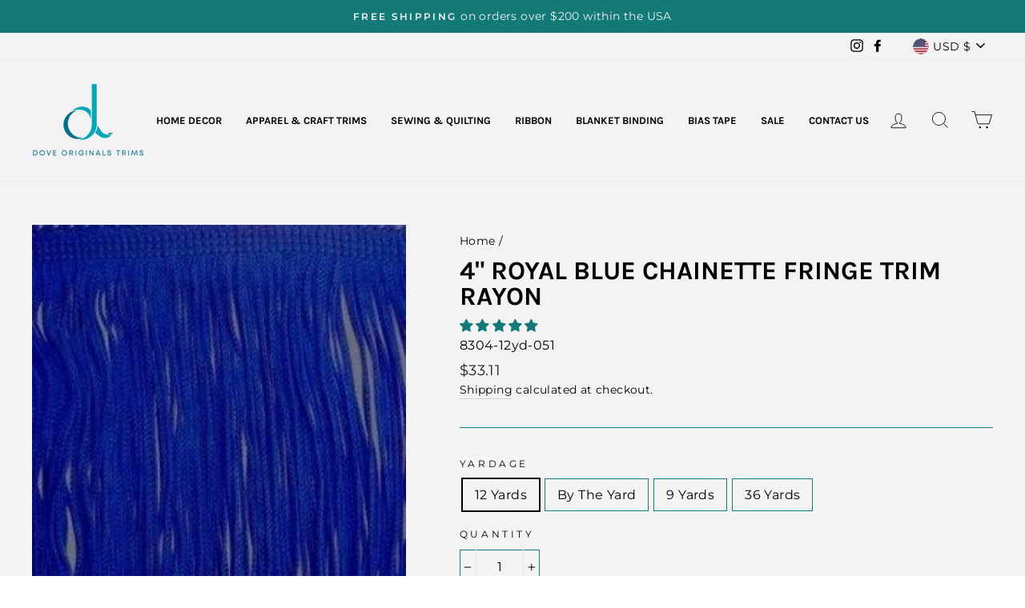

--- FILE ---
content_type: text/javascript; charset=utf-8
request_url: https://doveoriginalstrims.com/products/shipping-protection-1.js
body_size: 242
content:
{"id":8846256013524,"title":"Shipping Protection","handle":"shipping-protection-1","description":null,"published_at":"2025-06-06T11:29:33-04:00","created_at":"2025-06-06T11:29:32-04:00","vendor":"Dove Originals Trims","type":"Shipping Protection","tags":[],"price":100,"price_min":100,"price_max":799,"available":true,"price_varies":true,"compare_at_price":null,"compare_at_price_min":0,"compare_at_price_max":0,"compare_at_price_varies":false,"variants":[{"id":46354863685844,"title":"0T25","option1":"0T25","option2":null,"option3":null,"sku":"","requires_shipping":true,"taxable":true,"featured_image":null,"available":true,"name":"Shipping Protection - 0T25","public_title":"0T25","options":["0T25"],"price":100,"weight":0,"compare_at_price":null,"inventory_management":null,"barcode":"","requires_selling_plan":false,"selling_plan_allocations":[]},{"id":46354863718612,"title":"25T125","option1":"25T125","option2":null,"option3":null,"sku":"","requires_shipping":true,"taxable":true,"featured_image":null,"available":true,"name":"Shipping Protection - 25T125","public_title":"25T125","options":["25T125"],"price":200,"weight":0,"compare_at_price":null,"inventory_management":null,"barcode":"","requires_selling_plan":false,"selling_plan_allocations":[]},{"id":46354863751380,"title":"125T260","option1":"125T260","option2":null,"option3":null,"sku":"","requires_shipping":true,"taxable":true,"featured_image":null,"available":true,"name":"Shipping Protection - 125T260","public_title":"125T260","options":["125T260"],"price":300,"weight":0,"compare_at_price":null,"inventory_management":null,"barcode":"","requires_selling_plan":false,"selling_plan_allocations":[]},{"id":46354863784148,"title":"260T350","option1":"260T350","option2":null,"option3":null,"sku":"","requires_shipping":true,"taxable":true,"featured_image":null,"available":true,"name":"Shipping Protection - 260T350","public_title":"260T350","options":["260T350"],"price":425,"weight":0,"compare_at_price":null,"inventory_management":null,"barcode":"","requires_selling_plan":false,"selling_plan_allocations":[]},{"id":46354863816916,"title":"350T500","option1":"350T500","option2":null,"option3":null,"sku":"","requires_shipping":true,"taxable":true,"featured_image":null,"available":true,"name":"Shipping Protection - 350T500","public_title":"350T500","options":["350T500"],"price":500,"weight":0,"compare_at_price":null,"inventory_management":null,"barcode":"","requires_selling_plan":false,"selling_plan_allocations":[]},{"id":46354863849684,"title":"500TN","option1":"500TN","option2":null,"option3":null,"sku":"","requires_shipping":true,"taxable":true,"featured_image":null,"available":true,"name":"Shipping Protection - 500TN","public_title":"500TN","options":["500TN"],"price":799,"weight":0,"compare_at_price":null,"inventory_management":null,"barcode":"","requires_selling_plan":false,"selling_plan_allocations":[]}],"images":["\/\/cdn.shopify.com\/s\/files\/1\/0522\/0545\/3489\/files\/shipping-protection-image_80597ef9-507a-4792-be26-f977c8da5600.png?v=1749223774"],"featured_image":"\/\/cdn.shopify.com\/s\/files\/1\/0522\/0545\/3489\/files\/shipping-protection-image_80597ef9-507a-4792-be26-f977c8da5600.png?v=1749223774","options":[{"name":"Tiers","position":1,"values":["0T25","25T125","125T260","260T350","350T500","500TN"]}],"url":"\/products\/shipping-protection-1","media":[{"alt":"Shipping protection product image","id":35679850660052,"position":1,"preview_image":{"aspect_ratio":1.0,"height":512,"width":512,"src":"https:\/\/cdn.shopify.com\/s\/files\/1\/0522\/0545\/3489\/files\/shipping-protection-image_80597ef9-507a-4792-be26-f977c8da5600.png?v=1749223774"},"aspect_ratio":1.0,"height":512,"media_type":"image","src":"https:\/\/cdn.shopify.com\/s\/files\/1\/0522\/0545\/3489\/files\/shipping-protection-image_80597ef9-507a-4792-be26-f977c8da5600.png?v=1749223774","width":512}],"requires_selling_plan":false,"selling_plan_groups":[]}